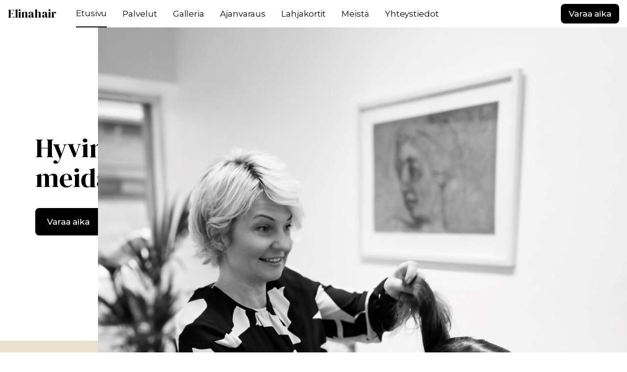

--- FILE ---
content_type: text/html; charset=utf-8
request_url: https://www.elinahair.fi/
body_size: 8068
content:
<!doctype html>
<html lang="en">
  <head>
    <meta charset="UTF-8" />
    <meta name="viewport" content="width=device-width, initial-scale=1.0" />
    <meta name="color-scheme" content="normal" />
    <meta property="og:type" content="website" />
    <meta name="timma-websites-v2" content="690083f296e847a156c56181" >
<meta name="description" content="" Tyylistä tulet tykkäämään "">
<meta name="keywords" content="Kampaamo, Kamppi, hiusten värjäys, Vella,">
<meta property="og:description" content="" Tyylistä tulet tykkäämään "" >
<meta property="og:url" content="https://www.elinahair.fi/" >
<meta data-react-helmet="true" property="og:title" content="Elinahair"/>
<meta property="og:image" content="https://scaled-images.timma.fi/timma/image/upload/q_auto,c_fill,ar_1.91,g_auto/if_w_gt_1440/w_1440/if_end/w_1080,c_limit,q_auto/v1616067711/c/elinahair-ee2feda0-87de-11eb-a02d-87cd13d8c84d.jpg" >
<title data-react-helmet="true">Elinahair</title>
<link rel="icon" type="image/svg+xml" href="/favicon.svg?color=%23000000"/>
<link rel="preconnect" href="https://fonts.googleapis.com">
<link rel="preconnect" href="https://fonts.gstatic.com" crossorigin>
<link href="https://fonts.googleapis.com/css2?family=DM+Serif+Display&family=Montserrat:ital,wght@0,400;0,500;0,600;1,400&display=swap" rel="stylesheet">
<style>:root {--color_primary_text: 255 255 255;
--color_bg1_text: 0 0 0;
--color_bg2: 233 224 205;
--color_bg2_text: 0 0 0;
--color_primary_300: 51 51 51;
--color_primary_500: 0 0 0;
--color_primary_600: 0 0 0;
--color_bg1_250: 255 255 255;
--color_bg1_400: 255 255 255;
--color_bg1_500: 255 255 255;
--color_bg1_525: 242 242 242;
--font_family_heading: 'DM Serif Display', serif;
--font_family_body: 'Montserrat', sans-serif;
--font_size_heading1_lg: 55px;
--font_size_heading1: 43px;
--font_size_heading2: 45px;
--font_size_heading3: 38px;
--font_size_heading4: 33px;
--font_size_heading5: 28px;
--font_size_heading6: 24px;
--font_size_lg: 21px;
--font_size_md: 17px;
--font_size_sm: 14px;
--font_size_xs: 12px;
--font_weight_heading1_lg: 400;
--font_weight_heading1: 400;
--font_weight_heading2: 400;
--font_weight_heading3: 400;
--font_weight_heading4: 400;
--font_weight_heading5: 400;
--font_weight_heading6: 400;
--font_weight_body: 400;
--font_weight_strong: 600;
--font_weight_nav: 500;
--font_weight_link: 400;
--font_weight_btn: 500;
--line_height_heading: 112%;
--line_height_body: 153%;
--letter_spacing_heading: 0em;
--letter_spacing_body: -0.005em;}</style>
    <script type="module" crossorigin src="/assets/index-oUjrpEBN.js"></script>
    <link rel="stylesheet" crossorigin href="/assets/index-UO6YbTHZ.css">
  </head>
  <body>
    <div id="root"><dialog class="m-0 max-w-full max-h-full fixed left-0 top-0 z-50 h-full w-full overflow-auto backdrop:bg-transparent transition-opacity duration-300 translate-x-full opacity-0 bg-bg1 text-bg1text grid grid-rows-[1fr_auto]"><div><div class="px-3"><div><button class="ml-auto block p-3"><svg aria-hidden="true" focusable="false" data-prefix="fas" data-icon="xmark" class="svg-inline--fa fa-xmark min-w-[20px] text-icon-md" role="img" xmlns="http://www.w3.org/2000/svg" viewBox="0 0 384 512"><path fill="currentColor" d="M342.6 150.6c12.5-12.5 12.5-32.8 0-45.3s-32.8-12.5-45.3 0L192 210.7 86.6 105.4c-12.5-12.5-32.8-12.5-45.3 0s-12.5 32.8 0 45.3L146.7 256 41.4 361.4c-12.5 12.5-12.5 32.8 0 45.3s32.8 12.5 45.3 0L192 301.3 297.4 406.6c12.5 12.5 32.8 12.5 45.3 0s12.5-32.8 0-45.3L237.3 256 342.6 150.6z"></path></svg></button></div><div class="pb-6"><ul class="pb-3"><li><a aria-current="page" class="font-heading text-heading-5 block px-3 py-3 text-center underline decoration-primary-500 decoration-2 underline-offset-8" href="/">Etusivu</a></li><li><a class="font-heading text-heading-5 block px-3 py-3 text-center no-underline" href="/palvelut">Palvelut</a></li><li><a class="font-heading text-heading-5 block px-3 py-3 text-center no-underline" href="/galleria">Galleria</a></li><li><a class="font-heading text-heading-5 block px-3 py-3 text-center no-underline" href="/ajanvaraus">Ajanvaraus</a></li><li><a class="font-heading text-heading-5 block px-3 py-3 text-center no-underline" href="/lahjakortit">Lahjakortit</a></li><li><a class="font-heading text-heading-5 block px-3 py-3 text-center no-underline" href="/meista">Meistä</a></li><li><a class="font-heading text-heading-5 block px-3 py-3 text-center no-underline" href="/yhteystiedot">Yhteystiedot</a></li></ul><div class="mx-auto w-max mt-3"><a class="rounded-button inline-flex items-center justify-center text-md font-w-btn text-primarytext outline outline-0 outline-offset-0 outline-focus transition-focusable focus-visible:outline-4 bg-primary-500 hover:bg-primary-300 active:bg-primary-600 disabled:bg-grey-5 min-h-button px-4 undefined" href="/ajanvaraus"><span class="w-full">Varaa aika</span></a></div></div></div></div><div><div class="text-center"><a class="" href="/peruutusehdot">Peruutusehdot</a> • <button type="button">Evästekäytäntö</button> • <a class="block sm:inline" href="https://varaa.timma.fi/dataprotection/elinahair">Tietosuojaseloste</a></div><div class="mx-3 grid auto-rows-auto grid-cols-2 gap-grid gap-y-0 sm:grid-cols-4 md:grid-cols-6 lg:mx-auto lg:w-grid_lg lg:grid-cols-12 xl:w-grid_xl"><div class="col-span-full px-3 text-center"><div class="break-words py-3 sm:flex sm:flex-wrap sm:justify-center"><div class="px-3 py-4 sm:flex-[0_0_50%] md:flex-[0_0_33%]"><div class="pb-2"><strong>Elinahair</strong></div><div class="mt-2 pb-2"><svg aria-hidden="true" focusable="false" data-prefix="fas" data-icon="location-dot" class="svg-inline--fa fa-location-dot min-w-[20px] mr-2 text-primary-500" role="img" xmlns="http://www.w3.org/2000/svg" viewBox="0 0 384 512"><path fill="currentColor" d="M215.7 499.2C267 435 384 279.4 384 192C384 86 298 0 192 0S0 86 0 192c0 87.4 117 243 168.3 307.2c12.3 15.3 35.1 15.3 47.4 0zM192 128a64 64 0 1 1 0 128 64 64 0 1 1 0-128z"></path></svg><a href="https://maps.google.com/?q=Eerikinkatu 12 kamppi, 00100 Helsinki">Eerikinkatu 12<br/>kamppi<br/>00100 Helsinki</a></div><div class="mt-2 pb-2"><svg aria-hidden="true" focusable="false" data-prefix="fas" data-icon="envelope" class="svg-inline--fa fa-envelope min-w-[20px] mr-2 text-primary-500" role="img" xmlns="http://www.w3.org/2000/svg" viewBox="0 0 512 512"><path fill="currentColor" d="M48 64C21.5 64 0 85.5 0 112c0 15.1 7.1 29.3 19.2 38.4L236.8 313.6c11.4 8.5 27 8.5 38.4 0L492.8 150.4c12.1-9.1 19.2-23.3 19.2-38.4c0-26.5-21.5-48-48-48L48 64zM0 176L0 384c0 35.3 28.7 64 64 64l384 0c35.3 0 64-28.7 64-64l0-208L294.4 339.2c-22.8 17.1-54 17.1-76.8 0L0 176z"></path></svg><a href="mailto:elinahair@gmail.com">elinahair@gmail.com</a></div><div class="mt-2 pb-2"><svg aria-hidden="true" focusable="false" data-prefix="fas" data-icon="phone" class="svg-inline--fa fa-phone min-w-[20px] mr-2 text-primary-500" role="img" xmlns="http://www.w3.org/2000/svg" viewBox="0 0 512 512"><path fill="currentColor" d="M164.9 24.6c-7.7-18.6-28-28.5-47.4-23.2l-88 24C12.1 30.2 0 46 0 64C0 311.4 200.6 512 448 512c18 0 33.8-12.1 38.6-29.5l24-88c5.3-19.4-4.6-39.7-23.2-47.4l-96-40c-16.3-6.8-35.2-2.1-46.3 11.6L304.7 368C234.3 334.7 177.3 277.7 144 207.3L193.3 167c13.7-11.2 18.4-30 11.6-46.3l-40-96z"></path></svg><a href="tel:09 6121 585   /   Hieroja 040 5144 179">09 6121 585   /   Hieroja 040 5144 179</a></div><div class="mt-2 pb-2"><img src="https://scaled-images.timma.fi/timma/image/upload/v1742198666/timma-marketplace-icon.svg" alt="Löydät meidät Timmasta" class="mr-2 inline-block w-[20px] h-[20px]"/><a href="https://timma.fi/yritys/elinahair">Löydät meidät Timmasta</a></div></div></div></div></div></div></dialog><div class="grid min-h-full grid-rows-[auto_1fr_auto]"><div class="sticky top-0 z-10"><div class="overflow-hidden relative"><div class="flex flex-col-reverse overflow-hidden"><div><div class="flex items-center bg-bg1 pl-3 pr-2"><a aria-current="page" class="mr-4 active" href="/"><div class="font-heading text-heading-6 line-clamp-2 overflow-ellipsis">Elinahair</div></a><ul class="hidden flex-1 w-0 overflow-hidden md:flex"><li><a aria-current="page" class="mx-3 whitespace-nowrap no-underline min-h-button flex items-center border-b-2 border-b-primary-500" href="/"><span>Etusivu</span></a></li><li><a class="mx-3 whitespace-nowrap no-underline min-h-button flex items-center" href="/palvelut"><span>Palvelut</span></a></li><li><a class="mx-3 whitespace-nowrap no-underline min-h-button flex items-center" href="/galleria"><span>Galleria</span></a></li><li><a class="mx-3 whitespace-nowrap no-underline min-h-button flex items-center" href="/ajanvaraus"><span>Ajanvaraus</span></a></li><li><a class="mx-3 whitespace-nowrap no-underline min-h-button flex items-center" href="/lahjakortit"><span>Lahjakortit</span></a></li><li><a class="mx-3 whitespace-nowrap no-underline min-h-button flex items-center" href="/meista"><span>Meistä</span></a></li><li><a class="mx-3 whitespace-nowrap no-underline min-h-button flex items-center" href="/yhteystiedot"><span>Yhteystiedot</span></a></li></ul><div class="ml-auto flex"><button class="p-3 md:hidden" data-testid="mobile-menu-button"><svg aria-hidden="true" focusable="false" data-prefix="fas" data-icon="bars" class="svg-inline--fa fa-bars min-w-[20px] text-icon-md" role="img" xmlns="http://www.w3.org/2000/svg" viewBox="0 0 448 512"><path fill="currentColor" d="M0 96C0 78.3 14.3 64 32 64l384 0c17.7 0 32 14.3 32 32s-14.3 32-32 32L32 128C14.3 128 0 113.7 0 96zM0 256c0-17.7 14.3-32 32-32l384 0c17.7 0 32 14.3 32 32s-14.3 32-32 32L32 288c-17.7 0-32-14.3-32-32zM448 416c0 17.7-14.3 32-32 32L32 448c-17.7 0-32-14.3-32-32s14.3-32 32-32l384 0c17.7 0 32 14.3 32 32z"></path></svg></button></div></div></div></div></div></div><div><section class="relative bg-bg1 md:h-[50vw]"><div class="mx-3 grid auto-rows-auto grid-cols-2 gap-grid gap-y-0 sm:grid-cols-4 md:grid-cols-6 lg:mx-auto lg:w-grid_lg lg:grid-cols-12 xl:w-grid_xl h-full"><div class="col-span-full h-full md:flex md:flex-col md:justify-center md:col-start-1 md:col-end-4 lg:col-end-7"><div class="px-3 py-6 md:px-0 md:py-2 lg:px-0"><div class="pb-3"><h1 class="mb-3 break-words">Hyvinvointisi on meidän lupauksemme</h1></div><a class="rounded-button inline-flex items-center justify-center text-md font-w-btn text-primarytext outline outline-0 outline-offset-0 outline-focus transition-focusable focus-visible:outline-4 bg-primary-500 hover:bg-primary-300 active:bg-primary-600 disabled:bg-grey-5 min-h-button px-4 undefined" href="/ajanvaraus"><span class="w-full">Varaa aika</span></a></div></div></div><div class="aspect-square w-full relative md:absolute md:top-0 md:h-full md:w-auto md:right-0"><img src="https://scaled-images.timma.fi/timma/image/upload/q_auto,c_fill,w_1440,h_1440/w_1080,c_limit,q_auto/v1616067711/c/elinahair-ee2feda0-87de-11eb-a02d-87cd13d8c84d.jpg" class="-z-10 aspect-square w-full object-contain"/><div class="w-full h-full absolute top-0 left-0"></div></div></section><div class="bg-bg2 text-bg2text"><section class="py-6"><div class="mx-3 grid auto-rows-auto grid-cols-2 gap-grid gap-y-0 sm:grid-cols-4 md:grid-cols-6 lg:mx-auto lg:w-grid_lg lg:grid-cols-12 xl:w-grid_xl"><div class="col-span-full flex flex-col justify-center md:col-start-2 md:col-end-6 lg:col-start-3 lg:col-end-11"><div class="text-center lg:mx-3"><div class="pb-3"><h2 class="mb-3">Luovuus palveluksessasi</h2><p>Toivotamme sinut tervetulleksi rentoutumaan liikkeeseemme.</p></div><a class="rounded-button inline-flex items-center justify-center text-md font-w-btn text-primarytext outline outline-0 outline-offset-0 outline-focus transition-focusable focus-visible:outline-4 bg-primary-500 hover:bg-primary-300 active:bg-primary-600 disabled:bg-grey-5 min-h-button px-4 undefined" href="/meista"><span class="w-full">Meistä</span></a></div></div></div></section></div><section class="py-6"><div class="mx-3 grid auto-rows-auto grid-cols-2 gap-grid gap-y-0 sm:grid-cols-4 md:grid-cols-6 lg:mx-auto lg:w-grid_lg lg:grid-cols-12 xl:w-grid_xl gap-y-grid"><div class="col-span-full"><h2 class="text-center">Palvelut</h2></div><div class="col-span-full sm:px-5 md:flex md:gap-4 md:px-0 lg:col-start-2 lg:col-end-12"><div class="aspect-square w-full relative mb-3 md:mb-0 shrink-0 md:w-img_sm xl:w-img_md"><img src="https://scaled-images.timma.fi/timma/image/upload/q_auto,c_fill,w_720,h_720/v1708528868/salon-website-assets/categories/haircuts/1.jpg" class="-z-10 aspect-square w-full object-contain"/><div class="w-full h-full absolute top-0 left-0"></div></div><div class="py-3 md:flex md:flex-col md:justify-center md:items-start"><div class="pb-3"><h3 class="text-heading-4 mb-2">Leikkaukset</h3><p>Sukella hemmottelun ja yksilöllisen hoidon maailmaan monipuolisen palveluvalikoimamme kautta.</p></div><a class="rounded-button inline-flex items-center justify-center text-md font-w-btn text-primarytext outline outline-0 outline-offset-0 outline-focus transition-focusable focus-visible:outline-4 bg-primary-500 hover:bg-primary-300 active:bg-primary-600 disabled:bg-grey-5 min-h-button px-4 undefined" href="/ajanvaraus"><span class="w-full">Varaa nyt</span></a></div></div><div class="col-span-full sm:px-5 md:flex md:gap-4 md:px-0 lg:col-start-2 lg:col-end-12"><div class="aspect-square w-full relative mb-3 md:mb-0 shrink-0 md:w-img_sm xl:w-img_md"><img src="https://scaled-images.timma.fi/timma/image/upload/q_auto,c_fill,w_720,h_720/v1708528868/salon-website-assets/categories/coloring/1.jpg" class="-z-10 aspect-square w-full object-contain"/><div class="w-full h-full absolute top-0 left-0"></div></div><div class="py-3 md:flex md:flex-col md:justify-center md:items-start"><div class="pb-3"><h3 class="text-heading-4 mb-2">Värjäykset</h3><p>Sukella hemmottelun ja yksilöllisen hoidon maailmaan monipuolisen palveluvalikoimamme kautta.</p></div><a class="rounded-button inline-flex items-center justify-center text-md font-w-btn text-primarytext outline outline-0 outline-offset-0 outline-focus transition-focusable focus-visible:outline-4 bg-primary-500 hover:bg-primary-300 active:bg-primary-600 disabled:bg-grey-5 min-h-button px-4 undefined" href="/ajanvaraus"><span class="w-full">Varaa nyt</span></a></div></div><div class="col-span-full sm:px-5 md:flex md:gap-4 md:px-0 lg:col-start-2 lg:col-end-12"><div class="aspect-square w-full relative mb-3 md:mb-0 shrink-0 md:w-img_sm xl:w-img_md"><img src="https://scaled-images.timma.fi/timma/image/upload/q_auto,c_fill,w_720,h_720/v1708528868/salon-website-assets/categories/lymphatic-drainage/3.jpg" class="-z-10 aspect-square w-full object-contain"/><div class="w-full h-full absolute top-0 left-0"></div></div><div class="py-3 md:flex md:flex-col md:justify-center md:items-start"><div class="pb-3"><h3 class="text-heading-4 mb-2">Hieronta</h3><p>Varaa seuraava käyntisi nettiajanvarauksesta ja varmista aika kokeneen ammattilaisen kanssa.</p></div><a class="rounded-button inline-flex items-center justify-center text-md font-w-btn text-primarytext outline outline-0 outline-offset-0 outline-focus transition-focusable focus-visible:outline-4 bg-primary-500 hover:bg-primary-300 active:bg-primary-600 disabled:bg-grey-5 min-h-button px-4 undefined" href="/ajanvaraus"><span class="w-full">Varaa nyt</span></a></div></div></div></section><div class="bg-bg2 text-bg2text"></div></div><div class="bg-bg1 pt-2"><div class="mx-3 grid auto-rows-auto grid-cols-2 gap-grid gap-y-0 sm:grid-cols-4 md:grid-cols-6 lg:mx-auto lg:w-grid_lg lg:grid-cols-12 xl:w-grid_xl"><div class="col-span-full px-3 text-center"><div class="break-words py-3 sm:flex sm:flex-wrap sm:justify-center"><div class="px-3 py-4 sm:flex-[0_0_50%] md:flex-[0_0_33%]"><div class="pb-2"><strong>Elinahair</strong></div><div class="mt-2 pb-2"><svg aria-hidden="true" focusable="false" data-prefix="fas" data-icon="location-dot" class="svg-inline--fa fa-location-dot min-w-[20px] mr-2 text-primary-500" role="img" xmlns="http://www.w3.org/2000/svg" viewBox="0 0 384 512"><path fill="currentColor" d="M215.7 499.2C267 435 384 279.4 384 192C384 86 298 0 192 0S0 86 0 192c0 87.4 117 243 168.3 307.2c12.3 15.3 35.1 15.3 47.4 0zM192 128a64 64 0 1 1 0 128 64 64 0 1 1 0-128z"></path></svg><a href="https://maps.google.com/?q=Eerikinkatu 12 kamppi, 00100 Helsinki">Eerikinkatu 12<br/>kamppi<br/>00100 Helsinki</a></div><div class="mt-2 pb-2"><svg aria-hidden="true" focusable="false" data-prefix="fas" data-icon="envelope" class="svg-inline--fa fa-envelope min-w-[20px] mr-2 text-primary-500" role="img" xmlns="http://www.w3.org/2000/svg" viewBox="0 0 512 512"><path fill="currentColor" d="M48 64C21.5 64 0 85.5 0 112c0 15.1 7.1 29.3 19.2 38.4L236.8 313.6c11.4 8.5 27 8.5 38.4 0L492.8 150.4c12.1-9.1 19.2-23.3 19.2-38.4c0-26.5-21.5-48-48-48L48 64zM0 176L0 384c0 35.3 28.7 64 64 64l384 0c35.3 0 64-28.7 64-64l0-208L294.4 339.2c-22.8 17.1-54 17.1-76.8 0L0 176z"></path></svg><a href="mailto:elinahair@gmail.com">elinahair@gmail.com</a></div><div class="mt-2 pb-2"><svg aria-hidden="true" focusable="false" data-prefix="fas" data-icon="phone" class="svg-inline--fa fa-phone min-w-[20px] mr-2 text-primary-500" role="img" xmlns="http://www.w3.org/2000/svg" viewBox="0 0 512 512"><path fill="currentColor" d="M164.9 24.6c-7.7-18.6-28-28.5-47.4-23.2l-88 24C12.1 30.2 0 46 0 64C0 311.4 200.6 512 448 512c18 0 33.8-12.1 38.6-29.5l24-88c5.3-19.4-4.6-39.7-23.2-47.4l-96-40c-16.3-6.8-35.2-2.1-46.3 11.6L304.7 368C234.3 334.7 177.3 277.7 144 207.3L193.3 167c13.7-11.2 18.4-30 11.6-46.3l-40-96z"></path></svg><a href="tel:09 6121 585   /   Hieroja 040 5144 179">09 6121 585   /   Hieroja 040 5144 179</a></div><div class="mt-2 pb-2"><img src="https://scaled-images.timma.fi/timma/image/upload/v1742198666/timma-marketplace-icon.svg" alt="Löydät meidät Timmasta" class="mr-2 inline-block w-[20px] h-[20px]"/><a href="https://timma.fi/yritys/elinahair">Löydät meidät Timmasta</a></div></div></div></div></div><div class="px-3 py-5 text-center lg:mx-3 lg:flex lg:justify-between lg:gap-3 lg:py-3"><div class="mb-4 lg:text-sm lg:order-2 lg:mb-0 lg:w-auto"><div class="text-center"><a class="" href="/peruutusehdot">Peruutusehdot</a> • <button type="button">Evästekäytäntö</button> • <a class="block sm:inline" href="https://varaa.timma.fi/dataprotection/elinahair">Tietosuojaseloste</a></div></div><div class="text-sm lg:order-1 lg:flex-1 lg:text-left">Copyright<!-- --> © <!-- -->Elinahair<!-- --> <!-- -->2025</div><div class="text-sm mt-2 lg:order-3 lg:mt-0 lg:flex-1 lg:text-right"><span>Powered by </span><span><a class="" href="https://timma.fi/pro/">Timma Pro</a></span><span></span></div></div></div></div></div>
    <div id="init_data" style="display:none" data-init_data="{&quot;website&quot;:{&quot;common&quot;:{&quot;id&quot;:&quot;690083f296e847a156c56181&quot;,&quot;fontSetName&quot;:&quot;dmserifdisplay-montserrat&quot;,&quot;colorSet&quot;:{&quot;color_primary&quot;:&quot;#000000&quot;,&quot;color_primary_text&quot;:&quot;#FFFFFF&quot;,&quot;color_bg1&quot;:&quot;#FFFFFF&quot;,&quot;color_bg1_text&quot;:&quot;#000000&quot;,&quot;color_bg2&quot;:&quot;#E9E0CD&quot;,&quot;color_bg2_text&quot;:&quot;#000000&quot;},&quot;title&quot;:&quot;Elinahair&quot;,&quot;description&quot;:&quot;\&quot; Tyylistä tulet tykkäämään \&quot;&quot;,&quot;keywords&quot;:&quot;Kampaamo, Kamppi, hiusten värjäys, Vella,&quot;,&quot;navButton&quot;:{&quot;buttonLink&quot;:&quot;onlineBooking&quot;,&quot;buttonText&quot;:&quot;Varaa aika&quot;},&quot;salon&quot;:{&quot;name&quot;:&quot;Elinahair&quot;,&quot;customerGroupName&quot;:null,&quot;email&quot;:&quot;elinahair@gmail.com&quot;,&quot;phone&quot;:&quot;09 6121 585   /   Hieroja 040 5144 179&quot;,&quot;country&quot;:&quot;FI&quot;,&quot;cancellationTerms&quot;:&quot;Pidätämme oikeuden veloittaa 50 % varauksen hinnasta, jos asiakas ei saavu paikalle tai peruuttaa ajan alle 24 tuntia ennen varattua aikaa.&quot;,&quot;instagramPage&quot;:null,&quot;facebookPage&quot;:&quot;&quot;,&quot;tiktokPage&quot;:null,&quot;fullAddress&quot;:&quot;Eerikinkatu 12 kamppi, 00100 Helsinki&quot;,&quot;address&quot;:&quot;Eerikinkatu 12&quot;,&quot;district&quot;:&quot;kamppi&quot;,&quot;city&quot;:&quot;Helsinki&quot;,&quot;postalCode&quot;:&quot;00100&quot;,&quot;logoUrl&quot;:null,&quot;slug&quot;:&quot;elinahair&quot;,&quot;publicSettings&quot;:{&quot;code&quot;:&quot;&lt;script&gt;&lt;/script&gt;&quot;,&quot;codeHeader&quot;:&quot;&lt;script&gt;&lt;/script&gt;&quot;,&quot;showImages&quot;:false,&quot;showPrices&quot;:true,&quot;coronaMeasures&quot;:{&quot;useOfFaceMasks&quot;:true,&quot;equipmentDisinfection&quot;:true,&quot;touchPointsDisinfection&quot;:true,&quot;disposableEquipmentWashing&quot;:true,&quot;handWashingAndDisinfection&quot;:true},&quot;showRealImages&quot;:true,&quot;maxTimeInterval&quot;:15,&quot;reservationColor&quot;:&quot;#cca43d&quot;},&quot;marketplaceUrl&quot;:&quot;https://timma.fi/yritys/elinahair&quot;,&quot;GA4TrackingCode&quot;:null,&quot;pixelTrackingCode&quot;:null},&quot;otherSalons&quot;:[],&quot;currencySymbol&quot;:&quot;€&quot;,&quot;privacyPolicyLink&quot;:&quot;https://varaa.timma.fi/dataprotection/elinahair&quot;,&quot;copyrightYear&quot;:2025,&quot;language&quot;:&quot;fi&quot;,&quot;marketingHost&quot;:&quot;timma.fi/pro/&quot;,&quot;GA4TrackingCode&quot;:null,&quot;pixelTrackingCode&quot;:null},&quot;frontPage&quot;:{&quot;top&quot;:{&quot;layout&quot;:&quot;imgRight&quot;,&quot;heading&quot;:&quot;Hyvinvointisi on meidän lupauksemme&quot;,&quot;description&quot;:null,&quot;buttonLink&quot;:&quot;onlineBooking&quot;,&quot;buttonText&quot;:&quot;Varaa aika&quot;,&quot;imageUrl&quot;:&quot;https://scaled-images.timma.fi/timma/image/upload/w_1080,c_limit,q_auto/v1616067711/c/elinahair-ee2feda0-87de-11eb-a02d-87cd13d8c84d.jpg&quot;},&quot;intro&quot;:{&quot;layout&quot;:&quot;center&quot;,&quot;heading&quot;:&quot;Luovuus palveluksessasi&quot;,&quot;description&quot;:&quot;Toivotamme sinut tervetulleksi rentoutumaan liikkeeseemme.&quot;,&quot;buttonLink&quot;:&quot;about&quot;,&quot;buttonText&quot;:&quot;Meistä&quot;,&quot;imageUrl&quot;:null},&quot;featured&quot;:{&quot;layout&quot;:&quot;column&quot;,&quot;heading&quot;:&quot;Palvelut&quot;,&quot;items&quot;:[{&quot;id&quot;:&quot;690083f29d104aa156099300&quot;,&quot;heading&quot;:&quot;Leikkaukset&quot;,&quot;description&quot;:&quot;Sukella hemmottelun ja yksilöllisen hoidon maailmaan monipuolisen palveluvalikoimamme kautta.&quot;,&quot;imageUrl&quot;:&quot;https://scaled-images.timma.fi/timma/image/upload/v1708528868/salon-website-assets/categories/haircuts/1.jpg&quot;,&quot;buttonLink&quot;:&quot;onlineBooking&quot;,&quot;buttonText&quot;:&quot;Varaa nyt&quot;},{&quot;id&quot;:&quot;690083f25c47d3a1569d2e3d&quot;,&quot;heading&quot;:&quot;Värjäykset&quot;,&quot;description&quot;:&quot;Sukella hemmottelun ja yksilöllisen hoidon maailmaan monipuolisen palveluvalikoimamme kautta.&quot;,&quot;imageUrl&quot;:&quot;https://scaled-images.timma.fi/timma/image/upload/v1708528868/salon-website-assets/categories/coloring/1.jpg&quot;,&quot;buttonLink&quot;:&quot;onlineBooking&quot;,&quot;buttonText&quot;:&quot;Varaa nyt&quot;},{&quot;id&quot;:&quot;690083f2abdf9da1565e15e9&quot;,&quot;heading&quot;:&quot;Hieronta&quot;,&quot;description&quot;:&quot;Varaa seuraava käyntisi nettiajanvarauksesta ja varmista aika kokeneen ammattilaisen kanssa.&quot;,&quot;imageUrl&quot;:&quot;https://scaled-images.timma.fi/timma/image/upload/v1708528868/salon-website-assets/categories/lymphatic-drainage/3.jpg&quot;,&quot;buttonLink&quot;:&quot;onlineBooking&quot;,&quot;buttonText&quot;:&quot;Varaa nyt&quot;}]},&quot;social&quot;:null},&quot;servicesPage&quot;:{&quot;intro&quot;:{&quot;layout&quot;:&quot;left&quot;,&quot;heading&quot;:&quot;Palvelut&quot;,&quot;description&quot;:&quot;Tutustu monipuolisiin palveluihimme, joista löydät sopivat palvelut juuri sinun tarpeisiisi.&quot;},&quot;categories&quot;:[{&quot;layout&quot;:&quot;imgRight&quot;,&quot;description&quot;:&quot;Valitse parturileikkausista kokonaisvaltaisiin muodonmuutoksiin saakka. Tarjoamme tyylejä kaikenikäisille ja eri hiusten pituuksille.&quot;,&quot;buttonLink&quot;:&quot;onlineBooking&quot;,&quot;buttonText&quot;:&quot;Varaa aika&quot;,&quot;imageUrl&quot;:&quot;https://scaled-images.timma.fi/timma/image/upload/v1708528868/salon-website-assets/categories/haircuts/1.jpg&quot;,&quot;name&quot;:&quot;Leikkaukset&quot;,&quot;services&quot;:[{&quot;name&quot;:&quot;Kampaamoleikkaus&quot;,&quot;price&quot;:6900,&quot;description&quot;:null},{&quot;name&quot;:&quot;Otsatukan leikkaus&quot;,&quot;price&quot;:2900,&quot;description&quot;:null},{&quot;name&quot;:&quot;Mallinmuutosleikkaus&quot;,&quot;price&quot;:7900,&quot;description&quot;:null},{&quot;name&quot;:&quot;Parturileikkaus&quot;,&quot;price&quot;:3900,&quot;description&quot;:null},{&quot;name&quot;:&quot;Koneajo&quot;,&quot;price&quot;:2900,&quot;description&quot;:null}]},{&quot;layout&quot;:&quot;imgRight&quot;,&quot;description&quot;:&quot;Tutustu erilaisiin värjäyspalveluihin mm. värjäykset ja tyvivärjäykset. Soveltuvat täydellisesti kaikille eri hiusten pituuksille.&quot;,&quot;buttonLink&quot;:&quot;onlineBooking&quot;,&quot;buttonText&quot;:&quot;Varaa aika&quot;,&quot;imageUrl&quot;:&quot;https://scaled-images.timma.fi/timma/image/upload/v1708528868/salon-website-assets/categories/coloring/1.jpg&quot;,&quot;name&quot;:&quot;Värjäykset&quot;,&quot;services&quot;:[{&quot;name&quot;:&quot;Väri ja leikkaus (lyhyet)&quot;,&quot;price&quot;:14900,&quot;description&quot;:null},{&quot;name&quot;:&quot;Väri ja leikkaus (keskipitkät)&quot;,&quot;price&quot;:16900,&quot;description&quot;:null},{&quot;name&quot;:&quot;Väri ja leikkaus (pitkät)&quot;,&quot;price&quot;:18300,&quot;description&quot;:null},{&quot;name&quot;:&quot;Väri (lyhyet)&quot;,&quot;price&quot;:11900,&quot;description&quot;:null},{&quot;name&quot;:&quot;Väri (keskipitkät)&quot;,&quot;price&quot;:13900,&quot;description&quot;:null},{&quot;name&quot;:&quot;Väri (pitkät)&quot;,&quot;price&quot;:17200,&quot;description&quot;:null},{&quot;name&quot;:&quot;Väri ja leikkaus (extrapitkät)&quot;,&quot;price&quot;:20400,&quot;description&quot;:null},{&quot;name&quot;:&quot;Väri (extrapitkät)&quot;,&quot;price&quot;:17900,&quot;description&quot;:null}]},{&quot;layout&quot;:&quot;imgRight&quot;,&quot;description&quot;:&quot;Piristä ilmettäsi monivärillä tai raidoituksilla, jotka sopivat jokaiseen tyyliin.&quot;,&quot;buttonLink&quot;:&quot;onlineBooking&quot;,&quot;buttonText&quot;:&quot;Varaa aika&quot;,&quot;imageUrl&quot;:&quot;https://scaled-images.timma.fi/timma/image/upload/v1708528868/salon-website-assets/categories/multicolor-highlights/2.jpg&quot;,&quot;name&quot;:&quot;Monivärit/raidat&quot;,&quot;services&quot;:[{&quot;name&quot;:&quot;Moniväri ja leikkaus (lyhyet)&quot;,&quot;price&quot;:14400,&quot;description&quot;:null},{&quot;name&quot;:&quot;Moniväri ja leikkaus (keskipitkät)&quot;,&quot;price&quot;:16400,&quot;description&quot;:null},{&quot;name&quot;:&quot;Moniväri ja leikkaus (pitkät)&quot;,&quot;price&quot;:17700,&quot;description&quot;:null},{&quot;name&quot;:&quot;Raidat ja leikkaus (lyhyet)&quot;,&quot;price&quot;:14900,&quot;description&quot;:null},{&quot;name&quot;:&quot;Raidat ja leikkaus (keskipitkät)&quot;,&quot;price&quot;:16900,&quot;description&quot;:null},{&quot;name&quot;:&quot;Raidat ja leikkaus (pitkät)&quot;,&quot;price&quot;:18300,&quot;description&quot;:null},{&quot;name&quot;:&quot;Moniväri (lyhyet)&quot;,&quot;price&quot;:11400,&quot;description&quot;:null},{&quot;name&quot;:&quot;Moniväri (keskipitkät)&quot;,&quot;price&quot;:13400,&quot;description&quot;:null},{&quot;name&quot;:&quot;Moniväri (pitkät)&quot;,&quot;price&quot;:14700,&quot;description&quot;:null},{&quot;name&quot;:&quot;Raidat (lyhyet)&quot;,&quot;price&quot;:11900,&quot;description&quot;:null},{&quot;name&quot;:&quot;Raidat (keskipitkät)&quot;,&quot;price&quot;:13900,&quot;description&quot;:null},{&quot;name&quot;:&quot;Raidat (pitkät)&quot;,&quot;price&quot;:15200,&quot;description&quot;:null},{&quot;name&quot;:&quot;Moniväri ja leikkaus (extrapitkät)&quot;,&quot;price&quot;:19900,&quot;description&quot;:null},{&quot;name&quot;:&quot;Raidat ja leikkaus (extrapitkät)&quot;,&quot;price&quot;:20400,&quot;description&quot;:null},{&quot;name&quot;:&quot;Moniväri (extrapitkät)&quot;,&quot;price&quot;:16900,&quot;description&quot;:null},{&quot;name&quot;:&quot;Raidat (extrapitkät)&quot;,&quot;price&quot;:17400,&quot;description&quot;:null}]},{&quot;layout&quot;:&quot;imgRight&quot;,&quot;description&quot;:&quot;Muuta ilmettäsi hiustenpidennyksillä tai permanentilla, jotka tehdään tarpeitesi ja toiveitesi mukaan.&quot;,&quot;buttonLink&quot;:&quot;onlineBooking&quot;,&quot;buttonText&quot;:&quot;Varaa aika&quot;,&quot;imageUrl&quot;:&quot;https://scaled-images.timma.fi/timma/image/upload/v1708528868/salon-website-assets/categories/hair-extensions-perms/4.jpg&quot;,&quot;name&quot;:&quot;Hiustenpidennykset ja permanentit&quot;,&quot;services&quot;:[{&quot;name&quot;:&quot;Permanentti ja leikkaus (lyhyet)&quot;,&quot;price&quot;:15400,&quot;description&quot;:null},{&quot;name&quot;:&quot;Permanentti ja leikkaus (keskipitkät)&quot;,&quot;price&quot;:17200,&quot;description&quot;:null},{&quot;name&quot;:&quot;Permanentti ja leikkaus (pitkät)&quot;,&quot;price&quot;:19400,&quot;description&quot;:null}]},{&quot;layout&quot;:&quot;imgRight&quot;,&quot;description&quot;:&quot;Korosta silmiäsi ripsi- ja kulmapalveluillamme mm. värjäykset, muotoilut ja ripsienpidennykset.&quot;,&quot;buttonLink&quot;:&quot;onlineBooking&quot;,&quot;buttonText&quot;:&quot;Varaa aika&quot;,&quot;imageUrl&quot;:&quot;https://scaled-images.timma.fi/timma/image/upload/v1708528868/salon-website-assets/categories/lashes-brows/3.jpg&quot;,&quot;name&quot;:&quot;Ripset/kulmat&quot;,&quot;services&quot;:[{&quot;name&quot;:&quot;Ripsien värjäys&quot;,&quot;price&quot;:2500,&quot;description&quot;:null},{&quot;name&quot;:&quot;Kulmien värjäys ja muotoilu&quot;,&quot;price&quot;:2000,&quot;description&quot;:null},{&quot;name&quot;:&quot;Ripsien ja kulmien värjäys ja muotoilu&quot;,&quot;price&quot;:3900,&quot;description&quot;:null},{&quot;name&quot;:&quot;Kulmien muotoilu&quot;,&quot;price&quot;:1500,&quot;description&quot;:null}]},{&quot;layout&quot;:&quot;imgRight&quot;,&quot;description&quot;:&quot;Lievitä lihasjännitystä, jumeja ja helpota palautumistasi urheiluhieronnan avulla.&quot;,&quot;buttonLink&quot;:&quot;onlineBooking&quot;,&quot;buttonText&quot;:&quot;Varaa aika&quot;,&quot;imageUrl&quot;:&quot;https://scaled-images.timma.fi/timma/image/upload/v1708528868/salon-website-assets/categories/sports-massage/1.jpg&quot;,&quot;name&quot;:&quot;Urheiluhieronta&quot;,&quot;services&quot;:[{&quot;name&quot;:&quot;Urheiluhieronta (30 min)&quot;,&quot;price&quot;:3800,&quot;description&quot;:null},{&quot;name&quot;:&quot;Urheiluhieronta (45 min)&quot;,&quot;price&quot;:4800,&quot;description&quot;:null},{&quot;name&quot;:&quot;Urheiluhieronta (60 min)&quot;,&quot;price&quot;:5800,&quot;description&quot;:null},{&quot;name&quot;:&quot;Urheiluhieronta (90 min)&quot;,&quot;price&quot;:8300,&quot;description&quot;:null},{&quot;name&quot;:&quot;Urheiluhieronta (75 min)&quot;,&quot;price&quot;:7200,&quot;description&quot;:null},{&quot;name&quot;:&quot;Urheiluhieronta (120 min)&quot;,&quot;price&quot;:11300,&quot;description&quot;:null}]},{&quot;layout&quot;:&quot;imgRight&quot;,&quot;description&quot;:&quot;Rentoudu klassisen hieronnan parissa, joka on suunniteltu rentoutumiseen ja stressin lievittämiseen.&quot;,&quot;buttonLink&quot;:&quot;onlineBooking&quot;,&quot;buttonText&quot;:&quot;Varaa aika&quot;,&quot;imageUrl&quot;:&quot;https://scaled-images.timma.fi/timma/image/upload/v1708528868/salon-website-assets/categories/classic-massage/1.jpg&quot;,&quot;name&quot;:&quot;Klassinen hieronta&quot;,&quot;services&quot;:[{&quot;name&quot;:&quot;Klassinen hieronta (30 min)&quot;,&quot;price&quot;:3800,&quot;description&quot;:null},{&quot;name&quot;:&quot;Klassinen hieronta (45 min)&quot;,&quot;price&quot;:4800,&quot;description&quot;:null},{&quot;name&quot;:&quot;Klassinen hieronta (60 min)&quot;,&quot;price&quot;:5800,&quot;description&quot;:null},{&quot;name&quot;:&quot;Klassinen hieronta (90 min)&quot;,&quot;price&quot;:8300,&quot;description&quot;:null},{&quot;name&quot;:&quot;Klassinen hieronta (75 min)&quot;,&quot;price&quot;:7200,&quot;description&quot;:null},{&quot;name&quot;:&quot;Klassinen hieronta (120 min)&quot;,&quot;price&quot;:11300,&quot;description&quot;:null}]}]},&quot;giftCardPage&quot;:{&quot;intro&quot;:{&quot;layout&quot;:&quot;left&quot;,&quot;heading&quot;:&quot;Lahjakortit&quot;,&quot;description&quot;:&quot;Yllätä joku erityinen lahjakortilla. Lahjakorttikauppamme on auki 24 tuntia viikon jokaisena päivänä.&quot;},&quot;giftCardsUrl&quot;:&quot;https://varaa.timma.fi/giftcard/elinahair&quot;},&quot;onlineBookingPage&quot;:{&quot;intro&quot;:{&quot;layout&quot;:&quot;left&quot;,&quot;heading&quot;:&quot;Ajanvaraus&quot;,&quot;description&quot;:&quot;Varaa seuraava käyntisi nettiajanvarauksesta ja varmista aika kokeneiden ammattilaistemme kanssa.&quot;},&quot;usesOnlineBookingV3&quot;:false,&quot;onlineBookingUrl&quot;:&quot;https://varaa.timma.fi/reservation/elinahair&quot;},&quot;aboutPage&quot;:{&quot;intro&quot;:{&quot;layout&quot;:&quot;left&quot;,&quot;heading&quot;:&quot;Meistä&quot;,&quot;description&quot;:&quot;Osaava ja kokenut tiimimme on omistautunut tarjoamaan sinulle erinomaista palvelua.&quot;},&quot;stories&quot;:[{&quot;id&quot;:&quot;690083f255a16da1564f35ca&quot;,&quot;websiteId&quot;:&quot;690083f296e847a156c56181&quot;,&quot;orderNumber&quot;:2,&quot;visible&quot;:true,&quot;heading&quot;:&quot;sinua palvelee&quot;,&quot;paragraph&quot;:&quot;Elina Ohert. Olen työskennellyt pitkään hiusmuotoilijana, ja luon mielelläni muodonmuutoksi ja hiusten värjäyksiä. Intohimoni on hiustenleikkaukset. Martti Leiponen. Minulla on vuosien kokemus hierojana. Asiakkainani käy päätetyöntekiöitä kuin urheilioitakin. Erityisosaaminen jalkaongelmat.&quot;,&quot;layout&quot;:&quot;center&quot;,&quot;imageUrl&quot;:&quot;https://scaled-images.timma.fi/timma/image/upload/v1708528868/salon-website-assets/categories/_fallback/4.jpg&quot;}],&quot;team&quot;:{&quot;layout&quot;:&quot;column&quot;,&quot;heading&quot;:null,&quot;members&quot;:[{&quot;name&quot;:&quot;Elina Ohert&quot;,&quot;nickName&quot;:&quot;Elina&quot;,&quot;title&quot;:&quot;Parturi-kampaaja, Yrittäjä&quot;,&quot;imageUrl&quot;:&quot;https://scaled-images.timma.fi/timma/image/upload/w_1080,h_1080,c_limit,q_85/v1616067438/u/elinahair-av-4aed7ea0-87de-11eb-8ba0-8dc7d2d487f5.jpg&quot;,&quot;description&quot;:&quot;Tutustu ammattilaiseemme, joka on valmiina nostamaan hyvinvointisi uudelle tasolle.&quot;,&quot;instagram&quot;:null,&quot;facebook&quot;:null,&quot;tiktok&quot;:null},{&quot;name&quot;:&quot;Vain Aktia&quot;,&quot;nickName&quot;:&quot;Hieronnat Aktiassa&quot;,&quot;title&quot;:null,&quot;imageUrl&quot;:null,&quot;description&quot;:&quot;Tutustu ammattilaiseemme, joka on valmiina nostamaan hyvinvointisi uudelle tasolle.&quot;,&quot;instagram&quot;:null,&quot;facebook&quot;:null,&quot;tiktok&quot;:null},{&quot;name&quot;:&quot;Martti Leiponen&quot;,&quot;nickName&quot;:&quot;Martti&quot;,&quot;title&quot;:&quot;Koulutettu hieroja&quot;,&quot;imageUrl&quot;:null,&quot;description&quot;:&quot;Tutustu ammattilaiseemme, joka on valmiina nostamaan hyvinvointisi uudelle tasolle.&quot;,&quot;instagram&quot;:null,&quot;facebook&quot;:null,&quot;tiktok&quot;:null}]}},&quot;contactPage&quot;:{&quot;intro&quot;:{&quot;layout&quot;:&quot;left&quot;,&quot;heading&quot;:&quot;Yhteystiedot&quot;,&quot;description&quot;:&quot;Ole meihin yhteyksissä kysymyksissäsi tai varataksesi ajan. Olemme täällä sinua varten.&quot;}},&quot;galleryPage&quot;:{&quot;intro&quot;:{&quot;layout&quot;:&quot;left&quot;,&quot;heading&quot;:&quot;Galleria&quot;,&quot;description&quot;:&quot;Tutustu meihin ja töihimme kuvien kautta.&quot;},&quot;gallery&quot;:{&quot;layout&quot;:&quot;large-grid&quot;,&quot;images&quot;:[{&quot;orderNumber&quot;:1,&quot;imageUrl&quot;:&quot;https://scaled-images.timma.fi/timma/image/upload/w_1080,c_limit,q_auto/v1616068660/c/elinahair-23926480-87e1-11eb-829b-7997587aba00.jpg&quot;},{&quot;orderNumber&quot;:2,&quot;imageUrl&quot;:&quot;https://scaled-images.timma.fi/timma/image/upload/w_1080,c_limit,q_auto/v1616067711/c/elinahair-ee2feda0-87de-11eb-a02d-87cd13d8c84d.jpg&quot;},{&quot;orderNumber&quot;:3,&quot;imageUrl&quot;:&quot;https://scaled-images.timma.fi/timma/image/upload/w_1080,c_limit,q_auto/v1616068649/c/elinahair-1d37ce40-87e1-11eb-b249-2be398062752.jpg&quot;},{&quot;orderNumber&quot;:4,&quot;imageUrl&quot;:&quot;https://scaled-images.timma.fi/timma/image/upload/w_1080,c_limit,q_auto/v1616068626/c/elinahair-0f5b11b0-87e1-11eb-a9a7-af019291d0e4.jpg&quot;}]}}},&quot;translation&quot;:{&quot;previewAlert&quot;:&quot;Tämä on esikatseluversio&quot;,&quot;page&quot;:{&quot;front&quot;:{&quot;name&quot;:&quot;Etusivu&quot;},&quot;services&quot;:{&quot;name&quot;:&quot;Palvelut&quot;,&quot;cancellationPolicyTitle&quot;:&quot;Peruutusehdot&quot;},&quot;onlineBooking&quot;:{&quot;name&quot;:&quot;Ajanvaraus&quot;},&quot;giftCards&quot;:{&quot;name&quot;:&quot;Lahjakortit&quot;},&quot;about&quot;:{&quot;name&quot;:&quot;Meistä&quot;,&quot;showMore&quot;:&quot;Näytä lisää&quot;,&quot;showLess&quot;:&quot;Näytä vähemmän&quot;},&quot;contact&quot;:{&quot;name&quot;:&quot;Yhteystiedot&quot;},&quot;notFound&quot;:{&quot;title&quot;:&quot;Pahoittelut, emme löydä etsimääsi sivua&quot;,&quot;desc&quot;:&quot;Virhekoodi: 404&quot;,&quot;linkToFront&quot;:&quot;Siirry etusivulle&quot;},&quot;policy&quot;:{&quot;name&quot;:&quot;Peruutusehdot&quot;},&quot;gallery&quot;:{&quot;name&quot;:&quot;Galleria&quot;}},&quot;footer&quot;:{&quot;copyright&quot;:&quot;Copyright&quot;,&quot;cancellatonLink&quot;:&quot;Peruutusehdot&quot;,&quot;manageCookiesLink&quot;:&quot;Hallinnoi evästeitä&quot;,&quot;cookiePolicyLink&quot;:&quot;Evästekäytäntö&quot;,&quot;privacyLink&quot;:&quot;Tietosuojaseloste&quot;,&quot;poweredByTimmaPro&quot;:&quot;Powered by {{timmaProLink}}&quot;},&quot;cookieConsent&quot;:{&quot;customize&quot;:&quot;Muokkaa&quot;,&quot;rejectAll&quot;:&quot;Hylkää kaikki&quot;,&quot;acceptAll&quot;:&quot;Hyväksy kaikki&quot;,&quot;savePreferences&quot;:&quot;Tallenna valintasi&quot;,&quot;close&quot;:&quot;Sulje&quot;,&quot;cookieConsentMessage&quot;:&quot;Käytämme seuraavien palveluntarjoajien evästeitä {{explanation}}: {{companyName}}.&quot;,&quot;cookieConsentMoreInfo&quot;:&quot;Lue lisää {{ourCookiePolicy}}.&quot;,&quot;ourCookiePolicy&quot;:&quot;Evästekäytännöstämme&quot;,&quot;and&quot;:&quot;ja&quot;,&quot;cookieDescription&quot;:&quot;Evästeet ovat pieniä tekstitiedostoja, jotka on tallennettu laitteellesi. &quot;,&quot;removeInstructions&quot;:&quot;Voit poistaa evästeet selaimesi asetuksista seuraamalla alla olevia ohjeita:&quot;,&quot;servicesListTitle&quot;:&quot;Lista palveluista, joiden evästeitä käytämme:&quot;,&quot;necessary&quot;:&quot;Välttämättömät evästeet&quot;,&quot;analytics&quot;:&quot;Analytiikka&quot;,&quot;marketing&quot;:&quot;Markkinointi&quot;,&quot;browsers&quot;:{&quot;chrome&quot;:&quot;Google Chrome&quot;,&quot;firefox&quot;:&quot;Mozilla Firefox&quot;,&quot;safari&quot;:&quot;Safari&quot;,&quot;edge&quot;:&quot;Microsoft Edge&quot;},&quot;sources&quot;:{&quot;googleRecaptcha&quot;:{&quot;consentExplanation&quot;:&quot;suojautumaan boteilta&quot;,&quot;modalExplanation&quot;:&quot;Käytetään lomakkeilla suojautumaan boteilta ja roskapostilta.&quot;,&quot;googlePrivacyPolicy&quot;:&quot;Googlen Tietosuojakäytäntö&quot;,&quot;googleTermsOfService&quot;:&quot;Googlen käyttöehdot&quot;},&quot;googleAnalytics&quot;:{&quot;consentExplanation&quot;:&quot;analysoimaan sivuston käyttöä&quot;,&quot;modalExplanation&quot;:&quot;Käytetään keräämään tietoa sivuston kävijäliikenteestä.&quot;,&quot;googlePrivacyPolicy&quot;:&quot;Googlen Tietosuojakäytäntö&quot;},&quot;pixel&quot;:{&quot;consentExplanation&quot;:&quot;mittaamaan markkinointia&quot;,&quot;modalExplanation&quot;:&quot;Käytetään keräämään tietoa Facebook-mainonnan tehokkuuden mittaamiseksi.&quot;,&quot;metaPrivacyPolicy&quot;:&quot;Metan Tietosuojakäytäntö&quot;,&quot;metaCookiePolicy&quot;:&quot;Metan Evästekäytäntö&quot;}}},&quot;visitUsOnTimma&quot;:&quot;Löydät meidät Timmasta&quot;}}"></div>
  </body>
</html>


--- FILE ---
content_type: image/svg+xml
request_url: https://scaled-images.timma.fi/timma/image/upload/v1742198666/timma-marketplace-icon.svg
body_size: 886
content:
<svg width="48" height="48" viewBox="0 0 48 48" fill="none" xmlns="http://www.w3.org/2000/svg">
<rect width="48" height="48" rx="8" fill="#FECFBB"/>
<path d="M43 22.8925C43 23.2881 42.9949 23.689 42.9893 24.1132C42.9837 24.5603 42.9777 25.0222 42.9777 25.5027V30.6529H40.4641V24.2997C40.4641 21.1701 40.3322 19.8953 39.003 19.8953C38.0769 19.8953 36.7143 20.6606 35.4798 24.3067C34.689 26.6441 34.2624 29.3093 34.2624 30.6326V30.6542H31.6138V24.7538C31.6138 21.4727 31.55 19.8953 30.1077 19.8953C29.1825 19.8953 27.8242 20.6606 26.6068 24.3067C25.831 26.6316 25.4121 29.3015 25.4121 30.6326V30.6542H22.7229V24.2997C22.7229 21.1701 22.5909 19.8953 21.2617 19.8953C20.336 19.8953 18.973 20.6606 17.7385 24.3067C16.9477 26.6441 16.5211 29.3093 16.5211 30.6326V30.6542H13.8726V24.7538C13.8726 21.4727 13.8087 19.8953 12.3665 19.8953C11.4412 19.8953 10.0829 20.6606 8.86592 24.3067C8.08974 26.632 7.67081 29.3015 7.67081 30.6326V30.6542H5V17.5141H7.49133V28.5388C7.74834 26.6796 8.31848 24.008 9.19362 21.7211C9.68323 20.4416 10.2148 19.427 10.773 18.7045C11.4155 17.8712 12.0966 17.4327 12.7927 17.4003H13.0852C16.1643 17.4003 16.4089 19.781 16.4089 22.8925C16.4089 23.2881 16.4037 23.689 16.3982 24.1132C16.3922 24.5603 16.3862 25.0222 16.3862 25.5027V28.6513C16.6479 26.7593 17.2095 24.0565 18.0568 21.7783C18.5399 20.4797 19.0655 19.4525 19.6198 18.7227C20.2624 17.8773 20.9413 17.4323 21.6421 17.4003H21.9347C22.2886 17.3964 22.6417 17.4347 22.9867 17.5146C23.7907 17.7098 24.3545 18.1639 24.71 18.8997C25.0137 19.5282 25.1743 20.3507 25.2313 21.567V21.5709C25.2493 21.948 25.2579 22.3678 25.2579 22.8938C25.2579 23.2894 25.2527 23.6903 25.2472 24.1145C25.2412 24.5616 25.2352 25.0235 25.2352 25.504V28.5119C25.4965 26.6506 26.0662 23.9816 26.9405 21.7038C27.4296 20.429 27.9604 19.4183 28.5172 18.6997C29.1598 17.8704 29.8379 17.4336 30.5305 17.4011H30.8235C33.9025 17.4011 34.1471 19.7819 34.1471 22.8933C34.1471 23.289 34.142 23.6898 34.1364 24.114C34.1304 24.5612 34.1244 25.023 34.1244 25.5035V28.6522C34.3866 26.7601 34.9477 24.0569 35.795 21.7791C36.2778 20.4806 36.8038 19.4534 37.3577 18.7235C38.0002 17.8782 38.6792 17.4332 39.38 17.4011H39.6729C42.7554 17.4003 43 19.7806 43 22.8925Z" fill="#1B2E30"/>
</svg>
